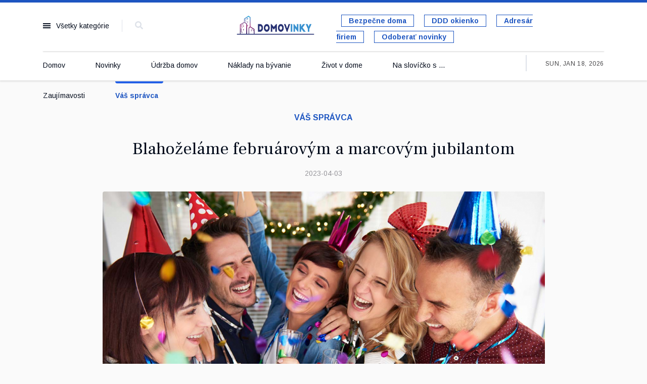

--- FILE ---
content_type: text/html; charset=utf-8
request_url: https://www.domovinky.sk/index.php/vas-spravca/blahozelame-februarovym-a-marcovym-jubilantom
body_size: 7974
content:

<!doctype html>
<html lang="en-gb" dir="ltr">
    <head>
        <meta charset="utf-8">
        <meta name="viewport" content="width=device-width, initial-scale=1, shrink-to-fit=no">
        <link rel="canonical" href="https://www.domovinky.sk/index.php/vas-spravca/blahozelame-februarovym-a-marcovym-jubilantom">
        <base href="https://www.domovinky.sk/index.php/vas-spravca/blahozelame-februarovym-a-marcovym-jubilantom" />
	<meta http-equiv="content-type" content="text/html; charset=utf-8" />
	<meta name="keywords" content="byvanie, domov, OSBD, spravca, bytove, spolocenstvo, zilina, domovnik, vlastnik, najomca, domovinky, sprava, predseda, zastupca, vytahy, byt, správa, bytový dom, zástupca vlastníkov,  ročné vyúčtovanie, preddavky, bytové družstvo, predstavenstvo,   energie, obnova, rekonstrukcia, bytovy dom, vyuctovanie" />
	<meta name="author" content="Super User" />
	<meta name="description" content="Domovinky posielame vlastníkom bytov v správe OSBD Žilina, členom družstva, predsedom členských samospráv, zástupcom vlastníkov bytov a domovníkom." />
	<meta name="generator" content="Joomla! - Open Source Content Management" />
	<title>Blahoželáme februárovým a marcovým jubilantom</title>
	<link href="/templates/newsberg/images/favicon.ico" rel="shortcut icon" type="image/vnd.microsoft.icon" />
	<link href="/templates/newsberg/favicon.ico" rel="shortcut icon" type="image/vnd.microsoft.icon" />
	<link href="https://www.domovinky.sk/index.php/component/search/?Itemid=252&amp;layout=blog&amp;catid=39&amp;id=436&amp;format=opensearch" rel="search" title="Search domovinky" type="application/opensearchdescription+xml" />
	<link href="/components/com_sppagebuilder/assets/css/font-awesome-5.min.css?0808dd08ad62f5774e5f045e2ce6d08b" rel="stylesheet" type="text/css" />
	<link href="/components/com_sppagebuilder/assets/css/font-awesome-v4-shims.css?0808dd08ad62f5774e5f045e2ce6d08b" rel="stylesheet" type="text/css" />
	<link href="/components/com_sppagebuilder/assets/css/animate.min.css?0808dd08ad62f5774e5f045e2ce6d08b" rel="stylesheet" type="text/css" />
	<link href="/components/com_sppagebuilder/assets/css/sppagebuilder.css?0808dd08ad62f5774e5f045e2ce6d08b" rel="stylesheet" type="text/css" />
	<link href="//fonts.googleapis.com/css?family=Frank+Ruhl+Libre:100,100i,300,300i,400,400i,500,500i,700,700i,900,900i&amp;display=swap&amp;subset=latin" rel="stylesheet" type="text/css" />
	<link href="//fonts.googleapis.com/css?family=Arimo:100,100i,300,300i,400,400i,500,500i,700,700i,900,900i&amp;display=swap&amp;subset=latin-ext" rel="stylesheet" type="text/css" />
	<link href="//fonts.googleapis.com/css?family=Frank+Ruhl+Libre:100,100i,300,300i,400,400i,500,500i,700,700i,900,900i&amp;display=swap&amp;subset=latin-ext" rel="stylesheet" type="text/css" />
	<link href="//fonts.googleapis.com/css?family=Arimo:100,100i,300,300i,400,400i,500,500i,700,700i,900,900i&amp;display=swap&amp;subset=cyrillic-ext" rel="stylesheet" type="text/css" />
	<link href="/templates/newsberg/css/bootstrap.min.css" rel="stylesheet" type="text/css" />
	<link href="/templates/newsberg/css/font-awesome.min.css" rel="stylesheet" type="text/css" />
	<link href="/templates/newsberg/css/fa-v4-shims.css" rel="stylesheet" type="text/css" />
	<link href="/templates/newsberg/css/template.css" rel="stylesheet" type="text/css" />
	<link href="/templates/newsberg/css/presets/preset1.css" rel="stylesheet" type="text/css" />
	<link href="/templates/newsberg/css/custom.css" rel="stylesheet" type="text/css" />
	<link href="/components/com_sppagebuilder/assets/css/magnific-popup.css" rel="stylesheet" type="text/css" />
	<style type="text/css">
.sp-page-builder .page-content #section-id-1616181108700{padding-top:10px;padding-right:0px;padding-bottom:0px;padding-left:0px;margin-top:0px;margin-right:0px;margin-bottom:0px;margin-left:0px;}#column-id-1616181108710{box-shadow:0 0 0 0 #fff;}#sppb-addon-wrapper-1616181108712 {margin:0px 0px 30px 0px;}#sppb-addon-1616181108712 {box-shadow:0 0 0 0 #ffffff;}@media (min-width:768px) and (max-width:991px) {#sppb-addon-wrapper-1616181108712 {margin-top:0px;margin-right:0px;margin-bottom:20px;margin-left:0px;}}@media (max-width:767px) {#sppb-addon-wrapper-1616181108712 {margin-top:0px;margin-right:0px;margin-bottom:10px;margin-left:0px;}}.sppb-addon-articles-thumb-slider .articles-thumb .article-counter, .sppb-addon-module .mod-sppoll>strong, #sp-bottom .sp-module ul > li .sp-bottom-title, .spauthorarchive-articles .spauthorarchive-info-wrap p span, #spauthorarchive .newsberg-author-title{font-family: 'Frank Ruhl Libre', sans-serif;}
body{font-family: 'Arimo', sans-serif;font-size: 16px;}
@media (max-width:767px){body{font-size: 13px;}
}
h1{font-family: 'Frank Ruhl Libre', sans-serif;font-size: 60px;font-weight: 700;}
@media (max-width:767px){h1{font-size: 40px;}
}
h2{font-family: 'Frank Ruhl Libre', sans-serif;font-size: 34px;font-weight: 400;}
@media (max-width:767px){h2{font-size: 24px;}
}
h3{font-family: 'Frank Ruhl Libre', sans-serif;font-size: 27px;font-weight: 400;}
@media (max-width:767px){h3{font-size: 20px;}
}
h4{font-family: 'Frank Ruhl Libre', sans-serif;font-size: 18px;font-weight: 400;}
@media (max-width:767px){h4{font-size: 15px;}
}
#sp-top1 > .sp-column > .sp-module .sp-module-title{font-family: 'Arimo', sans-serif;}
.logo-image {height:50px;}.logo-image-phone {height:50px;}#sp-bottom-top{ padding:25px 0px 25px 0px; }#sp-footer{ background-color:#000000; }
	</style>
	<script src="/media/jui/js/jquery.min.js?16dcc3036007456418b2e9bb5e8d5031" type="text/javascript"></script>
	<script src="/media/jui/js/jquery-noconflict.js?16dcc3036007456418b2e9bb5e8d5031" type="text/javascript"></script>
	<script src="/media/jui/js/jquery-migrate.min.js?16dcc3036007456418b2e9bb5e8d5031" type="text/javascript"></script>
	<script src="/components/com_sppagebuilder/assets/js/jquery.parallax.js?0808dd08ad62f5774e5f045e2ce6d08b" type="text/javascript"></script>
	<script src="/components/com_sppagebuilder/assets/js/sppagebuilder.js?0808dd08ad62f5774e5f045e2ce6d08b" defer="defer" type="text/javascript"></script>
	<script src="/media/system/js/caption.js?16dcc3036007456418b2e9bb5e8d5031" type="text/javascript"></script>
	<script src="/templates/newsberg/js/popper.min.js" type="text/javascript"></script>
	<script src="/templates/newsberg/js/bootstrap.min.js" type="text/javascript"></script>
	<script src="/templates/newsberg/js/main.js" type="text/javascript"></script>
	<script src="/components/com_sppagebuilder/assets/js/jquery.magnific-popup.min.js" type="text/javascript"></script>
	<script type="text/javascript">
jQuery(function($){ initTooltips(); $("body").on("subform-row-add", initTooltips); function initTooltips (event, container) { container = container || document;$(container).find(".hasTooltip").tooltip({"html": true,"container": "body"});} });jQuery(window).on('load',  function() {
				new JCaption('img.caption');
			});template="newsberg";
	</script>
	<meta property="og:type" content="article" />
	<meta property="og:url" content="https://www.domovinky.sk/index.php/vas-spravca/blahozelame-februarovym-a-marcovym-jubilantom" />
	<meta property="og:title" content="Blahoželáme februárovým a marcovým jubilantom" />
	<meta property="og:description" content="
Vo februári a marci 2023 si svoje jubileá pripomenuli títo zástupcovia vlastníkov bytov a domovníci

" />
	<meta property="og:image" content="https://www.domovinky.sk/images/2023/04/05/jubilanti_web_large.jpg" />
	<meta property="og:site_name" content="domovinky" />
	<meta name="twitter:description" content="
Vo februári a marci 2023 si svoje jubileá pripomenuli títo zástupcovia vlastníkov bytov a domovníci

" />
	<meta name="twitter:image:src" content="https://www.domovinky.sk/images/2023/04/05/jubilanti_web_large.jpg" />
	<meta name="twitter:card" content="summary_large_image" />
<!-- Google tag (gtag.js) -->
<script async src="https://www.googletagmanager.com/gtag/js?id=G-0R6JEC7QSW"></script>
<script>
  window.dataLayer = window.dataLayer || [];
  function gtag(){dataLayer.push(arguments);}
  gtag('js', new Date());

  gtag('config', 'G-0R6JEC7QSW');
</script>
    </head>
    <body class="site helix-ultimate com-content view-article layout-blog task-none itemid-252 en-gb ltr sticky-header layout-fluid offcanvas-init offcanvs-position-left">
    
    <div class="body-wrapper">
        <div class="body-innerwrapper">
                        <section id="sp-top-bar"><div class="container"><div class="container-inner"><div class="row"><div id="sp-top1" class="col-1 col-sm-1 col-md-1 col-lg-4 "><div class="sp-column "><div class="sp-module main-megamenu"><h3 class="sp-module-title">Všetky kategórie</h3><div class="sp-module-content"><ul class="menu">
<li class="item-101 default"><a href="/index.php" >Domov</a></li><li class="item-115"><a href="/index.php/novinky" >Novinky</a></li><li class="item-255"><a href="/index.php/udrzba-domov" >Údržba domov</a></li><li class="item-222"><a href="/index.php/naklady-na-byvanie" >Náklady na bývanie</a></li><li class="item-223"><a href="/index.php/zivot-v-dome" >Život v dome</a></li><li class="item-224"><a href="/index.php/na-slovicko-s" >Na slovíčko s ...</a></li><li class="item-253"><a href="/index.php/zaujimavosti" >Zaujímavosti</a></li><li class="item-252 current active"><a href="/index.php/vas-spravca" >Váš správca</a></li></ul>
</div></div><div class="sp-module top-search"><div class="sp-module-content">
<div class="top-search-wrapper">
	<div class="icon-top-wrapper">
		<i class="fa fa-search search-icon" aria-hidden="true"></i>
		<div class="close-icon">
			<div class="icon-close-wrap">
				<div class="icon-close"></div>
			</div>
		</div>
	</div>

	<div class="row top-search-input-wrap">
		<div class="col-sm-12">
			<div class="searchwrapper">
				<h3 class="input-title">What Are You Looking For?</h3>
				<form action="/index.php/vas-spravca" method="post">
					<div class="searchtop-search">
						<div class="top-search-wrapper"><div class="sp_search_input"><i class="fa fa-search" aria-hidden="true"></i><input name="searchword" maxlength="200"  class="mod-search-searchword inputboxtop-search" type="text" size="0" value="Search ..."  onblur="if (this.value=='') this.value='Search ...';" onfocus="if (this.value=='Search ...') this.value='';" /></div></div>						<input type="hidden" name="task" value="search" />
						<input type="hidden" name="option" value="com_search" />
						<input type="hidden" name="Itemid" value="252" />
					</div>
				</form>
			</div> <!-- /.searchwrapper -->
		</div> <!-- /.col-sm-12 -->

		<div class="col-sm-12"> <!-- /.col-sm-12 -->
			<h4 class="tags-title">Popular Tags</h4>
			<div class="popular-tags-wrap">
				<ul>
										<li>
												<a href="/index.php/component/search/?areas[0]=tags&amp;searchword=Zhromaždenie%20delegátov">Zhromaždenie delegátov</a>
						</li>
										<li>
												<a href="/index.php/component/search/?areas[0]=tags&amp;searchword=Zaujímavosti">Zaujímavosti</a>
						</li>
										<li>
												<a href="/index.php/component/search/?areas[0]=tags&amp;searchword=Zateplenie">Zateplenie</a>
						</li>
										<li>
												<a href="/index.php/component/search/?areas[0]=tags&amp;searchword=Zástupca%20vlastníkov">Zástupca vlastníkov</a>
						</li>
										<li>
												<a href="/index.php/component/search/?areas[0]=tags&amp;searchword=Zástupca%20a%20domovník">Zástupca a domovník</a>
						</li>
										<li>
												<a href="/index.php/component/search/?areas[0]=tags&amp;searchword=Zamestnanci">Zamestnanci</a>
						</li>
										<li>
												<a href="/index.php/component/search/?areas[0]=tags&amp;searchword=Zálohy">Zálohy</a>
						</li>
										<li>
												<a href="/index.php/component/search/?areas[0]=tags&amp;searchword=zákon">zákon</a>
						</li>
									</ul>
			</div>
		</div> <!-- /.col-sm-12 -->

	</div> <!-- /.row -->
</div> <!-- /.top-search-wrapper -->	</div></div></div></div><div id="sp-logo" class="col-6 col-sm-6 col-md-6 col-lg-2 "><div class="sp-column "><a id="offcanvas-toggler" aria-label="Navigation" class="offcanvas-toggler-left d-block d-lg-none" href="#"><span class="fa fa-bars" aria-hidden="true" title="Navigation"></span></a><div class="logo"><a href="/"><img class="logo-image d-none d-lg-inline-block" src="/images/domovinky.png" alt="domovinky"><img class="logo-image-phone d-inline-block d-lg-none" src="/images/domovinky_mobil.png" alt="domovinky"></a></div></div></div><div id="sp-top4" class="col-3 col-sm-3 col-md-3 col-lg-6 "><div class="sp-column "><div class="sp-module  subscribe-button"><div class="sp-module-content"><div class="mod-sppagebuilder  subscribe-button sp-page-builder" data-module_id="117">
	<div class="page-content">
		<div id="section-id-1574145450184" class="sppb-section" ><div class="sppb-container-inner"><div class="sppb-row"><div class="sppb-col-md-12" id="column-wrap-id-1574145450183"><div id="column-id-1574145450183" class="sppb-column" ><div class="sppb-column-addons"><div id="sppb-addon-wrapper-1574226143487" class="sppb-addon-wrapper"><div id="sppb-addon-1574226143487" class="clearfix "     ><div class="sppb-addon sppb-addon-button-group sppb-text-right"><div class="sppb-addon-content"><a href="/index.php/bezpecne-doma" id="btn-1574226143487" class="sppb-btn  sppb-btn-primary sppb-btn-sm sppb-btn-round sppb-btn-outline">Bezpečne doma</a><a href="/index.php/ddd-okienko" id="btn-1574226143488" class="sppb-btn  sppb-btn-primary sppb-btn-sm sppb-btn-round sppb-btn-outline">DDD okienko</a><a href="/index.php/vas-spravca/adresar-firiem" id="btn-1574226143489" class="sppb-btn  sppb-btn-primary sppb-btn-sm sppb-btn-round sppb-btn-outline">Adresár firiem</a><a href="https://domovinky.us7.list-manage.com/subscribe?u=42302ea1c7b5fbd721c97b3c8&id=12ee7a5cac" id="btn-1574226143490" class="sppb-btn  sppb-btn-primary sppb-btn-sm sppb-btn-round sppb-btn-outline">Odoberať novinky</a></div></div><style type="text/css">#sppb-addon-wrapper-1574226143487 {
margin:0px 0px 0px 20px;}
#sppb-addon-1574226143487 {
	box-shadow: 0 0 0 0 #ffffff;
}
#sppb-addon-1574226143487 {
}
#sppb-addon-1574226143487.sppb-element-loaded {
}
@media (min-width: 768px) and (max-width: 991px) {#sppb-addon-1574226143487 {}}@media (max-width: 767px) {#sppb-addon-1574226143487 {}}</style><style type="text/css">#sppb-addon-1574226143487 .sppb-addon-content {margin: -10px;}#sppb-addon-1574226143487 .sppb-addon-content .sppb-btn {margin: 10px;}</style></div></div></div></div></div></div></div></div><style type="text/css">.sp-page-builder .page-content #section-id-1645124888059{padding-top:0px;padding-right:0px;padding-bottom:0px;padding-left:0px;margin-top:0px;margin-right:0px;margin-bottom:0px;margin-left:0px;}#column-id-1645124888059{box-shadow:0 0 0 0 #fff;}.sp-page-builder .page-content #section-id-1573733783983{padding-top:0px;padding-right:0px;padding-bottom:0px;padding-left:0px;margin-top:0px;margin-right:0px;margin-bottom:0px;margin-left:0px;}#column-id-1573733783982{box-shadow:0 0 0 0 #fff;}.sp-page-builder .page-content #section-id-1617365968514{padding-top:50px;padding-right:0px;padding-bottom:0px;padding-left:0px;margin-top:0px;margin-right:0px;margin-bottom:0px;margin-left:0px;box-shadow:0 0 0 0 #ffffff;}#column-id-1617365968513{box-shadow:0 0 0 0 #fff;}.sp-page-builder .page-content #section-id-1617798343009{padding-top:0px;padding-right:0px;padding-bottom:20px;padding-left:0px;margin-top:0px;margin-right:0px;margin-bottom:0px;margin-left:0px;box-shadow:0 0 0 0 #ffffff;}#column-id-1617798343008{box-shadow:0 0 0 0 #fff;}.sp-page-builder .page-content #section-id-1573639284224{padding-top:0px;padding-right:0px;padding-bottom:0px;padding-left:0px;margin-top:0px;margin-right:0px;margin-bottom:0px;margin-left:0px;}#column-id-1573639284223{box-shadow:0 0 0 0 #fff;}.sp-page-builder .page-content #section-id-1616149808398{padding-top:150px;padding-right:0px;padding-bottom:250px;padding-left:0px;margin-top:0px;margin-right:0px;margin-bottom:0px;margin-left:0px;background-color:#1d1d1d;background-image:url(/images/headers/vas_spravca.jpg);background-repeat:no-repeat;background-size:inherit;background-attachment:scroll;background-position:50% 50%;}@media (min-width:768px) and (max-width:991px) { .sp-page-builder .page-content #section-id-1616149808398{padding-top:40px;padding-right:0px;padding-bottom:10px;padding-left:0px;} }@media (max-width:767px) { .sp-page-builder .page-content #section-id-1616149808398{padding-top:20px;padding-right:0px;padding-bottom:0px;padding-left:0px;} }.sp-page-builder .page-content #section-id-1616149808398 > .sppb-row-overlay {mix-blend-mode:normal;}.sp-page-builder .page-content #section-id-1574145450184{padding-top:0px;padding-right:0px;padding-bottom:0px;padding-left:0px;margin-top:0px;margin-right:0px;margin-bottom:0px;margin-left:0px;}#column-id-1574145450183{box-shadow:0 0 0 0 #fff;}</style>	</div>
</div>
</div></div></div></div></div></div></div></section><header id="sp-header"><div class="container"><div class="container-inner"><div class="row"><div id="sp-menu" class="col-lg-10 "><div class="sp-column "><nav class="sp-megamenu-wrapper" role="navigation"><ul class="sp-megamenu-parent menu-animation-fade-up d-none d-lg-block"><li class="sp-menu-item"><a  href="/index.php" >Domov</a></li><li class="sp-menu-item"><a  href="/index.php/novinky" >Novinky</a></li><li class="sp-menu-item"><a  href="/index.php/udrzba-domov" >Údržba domov</a></li><li class="sp-menu-item"><a  href="/index.php/naklady-na-byvanie" >Náklady na bývanie</a></li><li class="sp-menu-item"><a  href="/index.php/zivot-v-dome" >Život v dome</a></li><li class="sp-menu-item"><a  href="/index.php/na-slovicko-s" >Na slovíčko s ...</a></li><li class="sp-menu-item"><a  href="/index.php/zaujimavosti" >Zaujímavosti</a></li><li class="sp-menu-item current-item active"><a  href="/index.php/vas-spravca" >Váš správca</a></li><li class="sp-menu-item"></li></ul></nav></div></div><div id="sp-menu-right" class="col-lg-2 "><div class="sp-column "><div class="sp-module "><div class="sp-module-content">
<div id="sp-team118" class="sp-date ">
    <div class="row-fluid">
    	<div class="sp-date-wrapper">
    		<span>
	    	Sun, Jan 18, 2026	     	</span>
	     </div>
    </div><!--/.row-fluid-->
</div></div></div></div></div></div></div></div></header><section id="sp-section-3"><div class="row"><div id="sp-title" class="col-lg-12 "><div class="sp-column "></div></div></div></section><section id="sp-blog-top"><div class="row"><div id="sp-blog-top" class="col-lg-12 "><div class="sp-column "><div class="sp-module "><div class="sp-module-content"><div class="mod-sppagebuilder  sp-page-builder" data-module_id="147">
	<div class="page-content">
		<div id="section-id-1616149808398" class="sppb-section business-listing-top-wrapper extend-container" ><div class="sppb-container-inner"><div class="sppb-row"><div class="sppb-col-md-12" id="column-wrap-id-1616149808404"><div id="column-id-1616149808404" class="sppb-column" ><div class="sppb-column-addons"></div></div></div><div class="sppb-col-md-9" id="column-wrap-id-1616149808406"><div id="column-id-1616149808406" class="sppb-column" ><div class="sppb-column-addons"></div></div></div><div class="sppb-col-md-3" id="column-wrap-id-1616149808408"><div id="column-id-1616149808408" class="sppb-column" ><div class="sppb-column-addons"></div></div></div></div></div></div><style type="text/css">.sp-page-builder .page-content #section-id-1645124888059{padding-top:0px;padding-right:0px;padding-bottom:0px;padding-left:0px;margin-top:0px;margin-right:0px;margin-bottom:0px;margin-left:0px;}#column-id-1645124888059{box-shadow:0 0 0 0 #fff;}.sp-page-builder .page-content #section-id-1573733783983{padding-top:0px;padding-right:0px;padding-bottom:0px;padding-left:0px;margin-top:0px;margin-right:0px;margin-bottom:0px;margin-left:0px;}#column-id-1573733783982{box-shadow:0 0 0 0 #fff;}.sp-page-builder .page-content #section-id-1617365968514{padding-top:50px;padding-right:0px;padding-bottom:0px;padding-left:0px;margin-top:0px;margin-right:0px;margin-bottom:0px;margin-left:0px;box-shadow:0 0 0 0 #ffffff;}#column-id-1617365968513{box-shadow:0 0 0 0 #fff;}.sp-page-builder .page-content #section-id-1617798343009{padding-top:0px;padding-right:0px;padding-bottom:20px;padding-left:0px;margin-top:0px;margin-right:0px;margin-bottom:0px;margin-left:0px;box-shadow:0 0 0 0 #ffffff;}#column-id-1617798343008{box-shadow:0 0 0 0 #fff;}.sp-page-builder .page-content #section-id-1573639284224{padding-top:0px;padding-right:0px;padding-bottom:0px;padding-left:0px;margin-top:0px;margin-right:0px;margin-bottom:0px;margin-left:0px;}#column-id-1573639284223{box-shadow:0 0 0 0 #fff;}.sp-page-builder .page-content #section-id-1616149808398{padding-top:150px;padding-right:0px;padding-bottom:250px;padding-left:0px;margin-top:0px;margin-right:0px;margin-bottom:0px;margin-left:0px;background-color:#1d1d1d;background-image:url(/images/headers/vas_spravca.jpg);background-repeat:no-repeat;background-size:inherit;background-attachment:scroll;background-position:50% 50%;}@media (min-width:768px) and (max-width:991px) { .sp-page-builder .page-content #section-id-1616149808398{padding-top:40px;padding-right:0px;padding-bottom:10px;padding-left:0px;} }@media (max-width:767px) { .sp-page-builder .page-content #section-id-1616149808398{padding-top:20px;padding-right:0px;padding-bottom:0px;padding-left:0px;} }.sp-page-builder .page-content #section-id-1616149808398 > .sppb-row-overlay {mix-blend-mode:normal;}</style>	</div>
</div>
</div></div></div></div></div></section><section id="sp-main-body"><div class="container"><div class="container-inner"><div class="row"><main id="sp-component" class="col-lg-12 " role="main"><div class="sp-column "><div id="system-message-container">
	</div>


<div class="article-spbookmark">
    <form class="sp-bookmark-form" name="add-to-bookmark-436">
                <a class="btn-spbookmark-action " href="javascript:void(0);" data-content-id="436">
            <span class="spbookmark-icon fa fa-bookmark-o"></span>
        </a>
        <input type="hidden" name="cid" value="436">
                    <input type="hidden" name="curl" value="https://www.domovinky.sk/index.php/vas-spravca/blahozelame-februarovym-a-marcovym-jubilantom">
            </form>
</div>

<div class="article-details " itemscope itemtype="https://schema.org/Article">
	<meta itemprop="inLanguage"
		content="en-GB">
	
	<div class="newsberg-details-img-wrapper">
		<div class="img-top-wrap">

										<div class="article-info">

	
		
		
					<span class="category-name" title="Category: Váš správca">
			<a href="/index.php/vas-spravca">Váš správca</a>
	</span>
		
		
					<span class="published" title="Published: 03 April 2023">
	<time datetime="2023-04-03T05:04:05+00:00" itemprop="datePublished">
		2023-04-03	</time>
</span>
				
		
	
			
		
					<span class="hits">
	<span class="fa fa-eye-o" aria-hidden="true"></span>
	<meta itemprop="interactionCount" content="UserPageVisits:1493">
	Hits: 1493</span>
			</div>
				
								<div class="article-header">
												<h1 itemprop="headline">
							Blahoželáme februárovým a marcovým jubilantom						</h1>
																													</div>
				
												<div class="article-info">

	
		
		
					<span class="category-name" title="Category: Váš správca">
			<a href="/index.php/vas-spravca">Váš správca</a>
	</span>
		
		
					<span class="published" title="Published: 03 April 2023">
	<time datetime="2023-04-03T05:04:05+00:00" itemprop="datePublished">
		2023-04-03	</time>
</span>
				
		
	
			
		
					<span class="hits">
	<span class="fa fa-eye-o" aria-hidden="true"></span>
	<meta itemprop="interactionCount" content="UserPageVisits:1493">
	Hits: 1493</span>
			</div>
						</div>
					<div class="article-full-image">
	<img src="/images/2023/04/05/jubilanti_web_large.jpg" alt="Blahoželáme februárovým a marcovým jubilantom" itemprop="image">
	</div>

				</div>

			

				<div class="row">

		<div class="col-sm-1 offset-sm-1">
					<div class="article-ratings-social-share d-flex justify-content-end">
				<div class="mr-auto align-self-center">
									</div>
				<div>
					<div class="article-social-share">
	<div class="social-share-icon">
		<ul>
											<li>
					<a class="facebook" onClick="window.open('https://www.facebook.com/sharer.php?u=https://www.domovinky.sk/index.php/vas-spravca/blahozelame-februarovym-a-marcovym-jubilantom','Facebook','width=600,height=300,left='+(screen.availWidth/2-300)+',top='+(screen.availHeight/2-150)+''); return false;" href="https://www.facebook.com/sharer.php?u=https://www.domovinky.sk/index.php/vas-spravca/blahozelame-februarovym-a-marcovym-jubilantom" title="Facebook">
						<span class="fa fa-facebook"></span>
					</a>
				</li>
																											<li>
					<a class="twitter" title="Twitter" onClick="window.open('https://twitter.com/share?url=https://www.domovinky.sk/index.php/vas-spravca/blahozelame-februarovym-a-marcovym-jubilantom&amp;text=Blahoželáme%20februárovým%20a%20marcovým%20jubilantom','Twitter share','width=600,height=300,left='+(screen.availWidth/2-300)+',top='+(screen.availHeight/2-150)+''); return false;" href="https://twitter.com/share?url=https://www.domovinky.sk/index.php/vas-spravca/blahozelame-februarovym-a-marcovym-jubilantom&amp;text=Blahoželáme%20februárovým%20a%20marcovým%20jubilantom">
						<span class="fa fa-twitter"></span>
					</a>
				</li>
																												<li>
						<a class="linkedin" title="LinkedIn" onClick="window.open('https://www.linkedin.com/shareArticle?mini=true&url=https://www.domovinky.sk/index.php/vas-spravca/blahozelame-februarovym-a-marcovym-jubilantom','Linkedin','width=585,height=666,left='+(screen.availWidth/2-292)+',top='+(screen.availHeight/2-333)+''); return false;" href="https://www.linkedin.com/shareArticle?mini=true&url=https://www.domovinky.sk/index.php/vas-spravca/blahozelame-februarovym-a-marcovym-jubilantom" >
							<span class="fa fa-linkedin-square"></span>
						</a>
					</li>
										</ul>
		</div>
	</div>
				</div>
			</div>
					</div>
		<div class="col-sm-8">
			
										<ul class="tags list-inline">
																	<li class="list-inline-item tag-10 tag-list0" itemprop="keywords">
					<a href="/index.php/component/tags/tag/zastupca-a-domovnik" class="label label-info">
						Zástupca a domovník					</a>
				</li>
																				<li class="list-inline-item tag-29 tag-list1" itemprop="keywords">
					<a href="/index.php/component/tags/tag/aktualitky" class="label label-info">
						Aktualitky					</a>
				</li>
						</ul>
			
						
			<div class="article-can-edit d-flex flex-wrap justify-content-between">
															</div>
						<div class="article-info">

	
		
		
					<span class="category-name" title="Category: Váš správca">
			<a href="/index.php/vas-spravca">Váš správca</a>
	</span>
		
		
					<span class="published" title="Published: 03 April 2023">
	<time datetime="2023-04-03T05:04:05+00:00" itemprop="datePublished">
		2023-04-03	</time>
</span>
				
		
	
			
		
					<span class="hits">
	<span class="fa fa-eye-o" aria-hidden="true"></span>
	<meta itemprop="interactionCount" content="UserPageVisits:1493">
	Hits: 1493</span>
			</div>
			
						
									
			
						
			<div itemprop="articleBody">
				<div id="sp-page-builder" class="sp-page-builder sppb-article-page-wrapper"><div class="page-content"><section id="section-id-1616181108700" class="sppb-section" ><div class="sppb-row-container"><div class="sppb-row"><div class="sppb-col-md-12" id="column-wrap-id-1616181108710"><div id="column-id-1616181108710" class="sppb-column" ><div class="sppb-column-addons"><div id="sppb-addon-wrapper-1616181108712" class="sppb-addon-wrapper"><div id="sppb-addon-1616181108712" class="clearfix "     ><div class="sppb-addon sppb-addon-text-block  "><div class="sppb-addon-content"><p>Vo februári a marci 2023 si svoje jubileá pripomenuli títo zástupcovia vlastníkov bytov a domovníci: Tomáš Časnocha, Daniel Hajtmanek, Mária Jamrichová, Ing. Pavol Novák, Ľuboš Podobník, Irena Urbanová, Rudolf Štefunko.</p>
<p>Srdečne gratulujeme a prajeme najmä veľa zdravia.</p>
.</div></div></div></div></div></div></div></div></div></section></div></div>			</div>

			
									
									
						
			

			<ul class="pager pagenav">
	<li class="previous">
		<a class="hasTooltip" title="Čas vyúčtovania za rok 2022 sa blíži" aria-label="Previous article: Čas vyúčtovania za rok 2022 sa blíži" href="/index.php/vas-spravca/cas-vyuctovania-za-rok-2022-sa-blizi" rel="prev">
			<span class="icon-chevron-left" aria-hidden="true"></span> <span aria-hidden="true">Predchádzajúci</span>		</a>
	</li>
	<li class="next">
		<a class="hasTooltip" title="Prečo sme takí aktívni? " aria-label="Next article: Prečo sme takí aktívni? " href="/index.php/vas-spravca/preco-sme-taki-aktivni" rel="next">
			<span aria-hidden="true">Ďalší</span> <span class="icon-chevron-right" aria-hidden="true"></span>		</a>
	</li>
</ul>
			
											</div> <!-- /.col-sm-8 -->

		
			</div> <!-- /.row -->
	
</div>

</div></main></div></div></div></section><section id="sp-bottom-top"><div class="container"><div class="container-inner"><div class="row"><div id="sp-bottom-top2" class="col-md-5 col-lg-12 "><div class="sp-column "><div class="sp-module "><div class="sp-module-content"><div class="mod-sppagebuilder  sp-page-builder" data-module_id="101">
	<div class="page-content">
		<div id="section-id-1573639284224" class="sppb-section" ><div class="sppb-container-inner"><div class="sppb-row"><div class="sppb-col-md-12" id="column-wrap-id-1573639284223"><div id="column-id-1573639284223" class="sppb-column" ><div class="sppb-column-addons"><div id="sppb-addon-wrapper-1573639284227" class="sppb-addon-wrapper"><div id="sppb-addon-1573639284227" class="clearfix "     ><div class="sppb-addon sppb-addon-single-image sppb-text-center "><div class="sppb-addon-content"><div class="sppb-addon-single-image-container"><img class="sppb-img-responsive" src="/images/domovinky_biele_ii.png"  alt="Image" title=""   loading="lazy"></div></div></div><style type="text/css">#sppb-addon-1573639284227 {
	box-shadow: 0 0 0 0 #ffffff;
}
#sppb-addon-1573639284227 {
}
#sppb-addon-1573639284227.sppb-element-loaded {
}
@media (min-width: 768px) and (max-width: 991px) {#sppb-addon-1573639284227 {}#sppb-addon-wrapper-1573639284227 {margin-top: 0px;margin-right: 0px;margin-bottom: 0px;margin-left: 0px;}}@media (max-width: 767px) {#sppb-addon-1573639284227 {}#sppb-addon-wrapper-1573639284227 {margin-top: 0px;margin-right: 0px;margin-bottom: 10px;margin-left: 0px;}}#sppb-addon-1573639284227 img{height:45px;}</style><style type="text/css">#sppb-addon-1573639284227 img{width:258px;max-width:258px;height:64px;}@media (min-width: 768px) and (max-width: 991px) {#sppb-addon-1573639284227 img{}}@media (max-width: 767px) {#sppb-addon-1573639284227 img{}}</style></div></div></div></div></div></div></div></div><style type="text/css">.sp-page-builder .page-content #section-id-1645124888059{padding-top:0px;padding-right:0px;padding-bottom:0px;padding-left:0px;margin-top:0px;margin-right:0px;margin-bottom:0px;margin-left:0px;}#column-id-1645124888059{box-shadow:0 0 0 0 #fff;}.sp-page-builder .page-content #section-id-1573733783983{padding-top:0px;padding-right:0px;padding-bottom:0px;padding-left:0px;margin-top:0px;margin-right:0px;margin-bottom:0px;margin-left:0px;}#column-id-1573733783982{box-shadow:0 0 0 0 #fff;}.sp-page-builder .page-content #section-id-1617365968514{padding-top:50px;padding-right:0px;padding-bottom:0px;padding-left:0px;margin-top:0px;margin-right:0px;margin-bottom:0px;margin-left:0px;box-shadow:0 0 0 0 #ffffff;}#column-id-1617365968513{box-shadow:0 0 0 0 #fff;}.sp-page-builder .page-content #section-id-1617798343009{padding-top:0px;padding-right:0px;padding-bottom:20px;padding-left:0px;margin-top:0px;margin-right:0px;margin-bottom:0px;margin-left:0px;box-shadow:0 0 0 0 #ffffff;}#column-id-1617798343008{box-shadow:0 0 0 0 #fff;}.sp-page-builder .page-content #section-id-1573639284224{padding-top:0px;padding-right:0px;padding-bottom:0px;padding-left:0px;margin-top:0px;margin-right:0px;margin-bottom:0px;margin-left:0px;}#column-id-1573639284223{box-shadow:0 0 0 0 #fff;}</style>	</div>
</div>
</div></div></div></div></div></div></div></section><section id="sp-bottom"><div class="container"><div class="container-inner"><div class="row"><div id="sp-bottom1" class="col-6 col-sm-4 col-lg-2 "><div class="sp-column "><div class="sp-module "><h3 class="sp-module-title">Rýchle menu</h3><div class="sp-module-content"><ul class="menu">
<li class="item-101 default"><a href="/index.php" >Domov</a></li><li class="item-115"><a href="/index.php/novinky" >Novinky</a></li><li class="item-255"><a href="/index.php/udrzba-domov" >Údržba domov</a></li><li class="item-222"><a href="/index.php/naklady-na-byvanie" >Náklady na bývanie</a></li><li class="item-223"><a href="/index.php/zivot-v-dome" >Život v dome</a></li><li class="item-224"><a href="/index.php/na-slovicko-s" >Na slovíčko s ...</a></li><li class="item-253"><a href="/index.php/zaujimavosti" >Zaujímavosti</a></li><li class="item-252 current active"><a href="/index.php/vas-spravca" >Váš správca</a></li></ul>
</div></div></div></div><div id="sp-bottom6" class="col-6 col-sm-4 col-lg-10 "><div class="sp-column "><div class="sp-module "><h3 class="sp-module-title">Domovinky pre vás pripravuje</h3><div class="sp-module-content"><div class="mod-sppagebuilder  sp-page-builder" data-module_id="159">
	<div class="page-content">
		<div id="section-id-1617365968514" class="sppb-section" ><div class="sppb-container-inner"><div class="sppb-row"><div class="sppb-col-md-12" id="column-wrap-id-1617365968513"><div id="column-id-1617365968513" class="sppb-column" ><div class="sppb-column-addons"><div id="sppb-addon-wrapper-1617365968517" class="sppb-addon-wrapper"><div id="sppb-addon-1617365968517" class="clearfix "     ><div class="sppb-addon sppb-addon-text-block  "><h3 class="sppb-addon-title">OBVODNÉ STAVEBNÉ BYTOVÉ DRUŽSTVO ŽILINA</h3><div class="sppb-addon-content">TULSKÁ 33
<p>010 08 ŽILINA</p></div></div><style type="text/css">#sppb-addon-wrapper-1617365968517 {
margin:-20px 0px 20px 0px;}
#sppb-addon-1617365968517 {
	color: #cbcbcb;
	box-shadow: 0 0 0 0 #ffffff;
}
#sppb-addon-1617365968517 {
}
#sppb-addon-1617365968517.sppb-element-loaded {
}
#sppb-addon-1617365968517 .sppb-addon-title {
color:#ffffff;font-size:16px;}
@media (min-width: 768px) and (max-width: 991px) {#sppb-addon-1617365968517 {}}@media (max-width: 767px) {#sppb-addon-1617365968517 {}}</style><style type="text/css">@media (min-width: 768px) and (max-width: 991px) {}@media (max-width: 767px) {}</style></div></div></div></div></div></div></div></div><style type="text/css">.sp-page-builder .page-content #section-id-1645124888059{padding-top:0px;padding-right:0px;padding-bottom:0px;padding-left:0px;margin-top:0px;margin-right:0px;margin-bottom:0px;margin-left:0px;}#column-id-1645124888059{box-shadow:0 0 0 0 #fff;}.sp-page-builder .page-content #section-id-1573733783983{padding-top:0px;padding-right:0px;padding-bottom:0px;padding-left:0px;margin-top:0px;margin-right:0px;margin-bottom:0px;margin-left:0px;}#column-id-1573733783982{box-shadow:0 0 0 0 #fff;}.sp-page-builder .page-content #section-id-1617365968514{padding-top:50px;padding-right:0px;padding-bottom:0px;padding-left:0px;margin-top:0px;margin-right:0px;margin-bottom:0px;margin-left:0px;box-shadow:0 0 0 0 #ffffff;}#column-id-1617365968513{box-shadow:0 0 0 0 #fff;}</style>	</div>
</div>
</div></div><div class="sp-module "><div class="sp-module-content"><div class="mod-sppagebuilder  sp-page-builder" data-module_id="160">
	<div class="page-content">
		<div id="section-id-1617798343009" class="sppb-section" ><div class="sppb-container-inner"><div class="sppb-row"><div class="sppb-col-md-12" id="column-wrap-id-1617798343008"><div id="column-id-1617798343008" class="sppb-column" ><div class="sppb-column-addons"><div id="sppb-addon-wrapper-1617798343012" class="sppb-addon-wrapper"><div id="sppb-addon-1617798343012" class="clearfix "     ><div class="sppb-addon sppb-addon-text-block  "><div class="sppb-addon-content"><p>Webová stránka <a href="http://www.domovinky.sk">www.domovinky.sk</a> je jedinečný portál o bývaní a správe bytových domov. Prinášame aktuálne informácie spoločne s nadčasovými témami, ktoré sa týkajú medziľudských vzťahov i zákonných úprav života v bytovom dome. Mapujeme náklady na bývanie, obnovu bytových domov a ich financovanie, susedské vzťahy, právne riešenie problematických oblastí spolunažívania, prinášame zaujímavosti zo sveta bývania. Na osobitej platforme spájame záujmy vlastníkov a obyvateľov bytov s oblasťou správy. Predstavujeme úspešné projekty obnov bytových domov v správe OSBD Žilina aj výsledky práce zástupcov vlastníkov a domovníkov, ktoré môžu byť inšpiráciou pre ktorýkoľvek bytový dom na Slovensku.</p></div></div><style type="text/css">#sppb-addon-wrapper-1617798343012 {
margin:0px 0px 30px 0px;}
#sppb-addon-1617798343012 {
	box-shadow: 0 0 0 0 #ffffff;
}
#sppb-addon-1617798343012 {
}
#sppb-addon-1617798343012.sppb-element-loaded {
}
@media (min-width: 768px) and (max-width: 991px) {#sppb-addon-1617798343012 {}}@media (max-width: 767px) {#sppb-addon-1617798343012 {}}</style><style type="text/css">#sppb-addon-1617798343012{ font-size: 12px; }@media (min-width: 768px) and (max-width: 991px) {}@media (max-width: 767px) {}</style></div></div></div></div></div></div></div></div><style type="text/css">.sp-page-builder .page-content #section-id-1645124888059{padding-top:0px;padding-right:0px;padding-bottom:0px;padding-left:0px;margin-top:0px;margin-right:0px;margin-bottom:0px;margin-left:0px;}#column-id-1645124888059{box-shadow:0 0 0 0 #fff;}.sp-page-builder .page-content #section-id-1573733783983{padding-top:0px;padding-right:0px;padding-bottom:0px;padding-left:0px;margin-top:0px;margin-right:0px;margin-bottom:0px;margin-left:0px;}#column-id-1573733783982{box-shadow:0 0 0 0 #fff;}.sp-page-builder .page-content #section-id-1617365968514{padding-top:50px;padding-right:0px;padding-bottom:0px;padding-left:0px;margin-top:0px;margin-right:0px;margin-bottom:0px;margin-left:0px;box-shadow:0 0 0 0 #ffffff;}#column-id-1617365968513{box-shadow:0 0 0 0 #fff;}.sp-page-builder .page-content #section-id-1617798343009{padding-top:0px;padding-right:0px;padding-bottom:20px;padding-left:0px;margin-top:0px;margin-right:0px;margin-bottom:0px;margin-left:0px;box-shadow:0 0 0 0 #ffffff;}#column-id-1617798343008{box-shadow:0 0 0 0 #fff;}</style>	</div>
</div>
</div></div></div></div></div></div></div></section><footer id="sp-footer"><div class="container"><div class="container-inner"><div class="row"><div id="sp-footer1" class="col-md-6 col-lg-6 "><div class="sp-column "><span class="sp-copyright">© 2026 Domovinky. Kopírovanie a rozmnožovanie bez písomného 
súhlasu OSBD Žilina je zakázané.</span></div></div><div id="sp-footer2" class="col-md-6 col-lg-6 "><div class="sp-column "><div class="sp-module "><div class="sp-module-content"><div class="mod-sppagebuilder  sp-page-builder" data-module_id="110">
	<div class="page-content">
		<div id="section-id-1573733783983" class="sppb-section" ><div class="sppb-container-inner"><div class="sppb-row"><div class="sppb-col-md-12" id="column-wrap-id-1573733783982"><div id="column-id-1573733783982" class="sppb-column" ><div class="sppb-column-addons"><div id="sppb-addon-wrapper-1573733783986" class="sppb-addon-wrapper"><div id="sppb-addon-1573733783986" class="clearfix "     ><div class="sppb-addon sppb-addon-text-block sppb-text-right "><div class="sppb-addon-content">Created by <a href="http://www.unio.sk" target="_blank" rel="noopener noreferrer">Unio Solutions, s. r. o.</a></div></div><style type="text/css">#sppb-addon-wrapper-1573733783986 {
margin:0px 0px 0px 0px;}
#sppb-addon-1573733783986 {
	color: rgba(204, 204, 204, 0.7);
	box-shadow: 0 0 0 0 #ffffff;
}
#sppb-addon-1573733783986 {
}
#sppb-addon-1573733783986.sppb-element-loaded {
}
@media (min-width: 768px) and (max-width: 991px) {#sppb-addon-1573733783986 {}#sppb-addon-wrapper-1573733783986 {margin-top: 0px;margin-right: 0px;margin-bottom: 0px;margin-left: 0px;}}@media (max-width: 767px) {#sppb-addon-1573733783986 {}#sppb-addon-wrapper-1573733783986 {margin-top: 10px;margin-right: 0px;margin-bottom: 0px;margin-left: 0px;}}</style><style type="text/css">#sppb-addon-1573733783986{ font-size: 14px;line-height: 21px; }@media (min-width: 768px) and (max-width: 991px) {}@media (max-width: 767px) {}</style></div></div></div></div></div></div></div></div><style type="text/css">.sp-page-builder .page-content #section-id-1645124888059{padding-top:0px;padding-right:0px;padding-bottom:0px;padding-left:0px;margin-top:0px;margin-right:0px;margin-bottom:0px;margin-left:0px;}#column-id-1645124888059{box-shadow:0 0 0 0 #fff;}.sp-page-builder .page-content #section-id-1573733783983{padding-top:0px;padding-right:0px;padding-bottom:0px;padding-left:0px;margin-top:0px;margin-right:0px;margin-bottom:0px;margin-left:0px;}#column-id-1573733783982{box-shadow:0 0 0 0 #fff;}</style>	</div>
</div>
</div></div></div></div></div></div></div></footer>        </div>
    </div>

    <!-- Off Canvas Menu -->
    <div class="offcanvas-overlay"></div>
    <div class="offcanvas-menu">
        <a href="#" class="close-offcanvas"><span class="fa fa-remove"></span></a>
        <div class="offcanvas-inner">
                            <div class="sp-module "><div class="sp-module-content"><ul class="menu">
<li class="item-101 default"><a href="/index.php" >Domov</a></li><li class="item-115"><a href="/index.php/novinky" >Novinky</a></li><li class="item-255"><a href="/index.php/udrzba-domov" >Údržba domov</a></li><li class="item-222"><a href="/index.php/naklady-na-byvanie" >Náklady na bývanie</a></li><li class="item-223"><a href="/index.php/zivot-v-dome" >Život v dome</a></li><li class="item-224"><a href="/index.php/na-slovicko-s" >Na slovíčko s ...</a></li><li class="item-253"><a href="/index.php/zaujimavosti" >Zaujímavosti</a></li><li class="item-252 current active"><a href="/index.php/vas-spravca" >Váš správca</a></li></ul>
</div></div><div class="sp-module  subscribe-button"><div class="sp-module-content"><div class="mod-sppagebuilder  subscribe-button sp-page-builder" data-module_id="168">
	<div class="page-content">
		<div id="section-id-1645124888059" class="sppb-section" ><div class="sppb-container-inner"><div class="sppb-row"><div class="sppb-col-md-12" id="column-wrap-id-1645124888059"><div id="column-id-1645124888059" class="sppb-column" ><div class="sppb-column-addons"><div id="sppb-addon-wrapper-1645124888060" class="sppb-addon-wrapper"><div id="sppb-addon-1645124888060" class="clearfix "     ><div class="sppb-addon sppb-addon-button-group sppb-text-center"><div class="sppb-addon-content"><a href="/index.php/bezpecne-doma" id="btn-1645124888060" class="sppb-btn  sppb-btn-primary sppb-btn-lg sppb-btn-round sppb-btn-outline">Bezpečne doma</a><a href="/index.php/ddd-okienko" id="btn-1645124888061" class="sppb-btn  sppb-btn-primary sppb-btn-lg sppb-btn-round sppb-btn-outline">DDD okienko</a><a href="/index.php/vas-spravca/adresar-firiem" id="btn-1645124888062" class="sppb-btn  sppb-btn-primary sppb-btn-lg sppb-btn-round sppb-btn-outline">Adresár firiem</a></div></div><style type="text/css">#sppb-addon-wrapper-1645124888060 {
margin:0px 0px 0px 20px;}
#sppb-addon-1645124888060 {
	box-shadow: 0 0 0 0 #ffffff;
}
#sppb-addon-1645124888060 {
}
#sppb-addon-1645124888060.sppb-element-loaded {
}
@media (min-width: 768px) and (max-width: 991px) {#sppb-addon-1645124888060 {}}@media (max-width: 767px) {#sppb-addon-1645124888060 {}}</style><style type="text/css"></style></div></div></div></div></div></div></div></div><style type="text/css">.sp-page-builder .page-content #section-id-1645124888059{padding-top:0px;padding-right:0px;padding-bottom:0px;padding-left:0px;margin-top:0px;margin-right:0px;margin-bottom:0px;margin-left:0px;}#column-id-1645124888059{box-shadow:0 0 0 0 #fff;}</style>	</div>
</div>
</div></div>
                    </div>
    </div>

    
    
    
    <!-- Go to top -->
            <a href="#" class="sp-scroll-up" aria-label="Scroll Up"><span class="fa fa-chevron-up" aria-hidden="true"></span></a>
            </body>
</html>


--- FILE ---
content_type: text/css
request_url: https://www.domovinky.sk/templates/newsberg/css/custom.css
body_size: 148
content:
.blog .items-row .item .newsberg-article-content .newsberg-article-introtext .article-spbookmark {
    margin-left: 15px;
    display: none;
}

.slider-spbookmark-wrap {
    display: none !important;
}